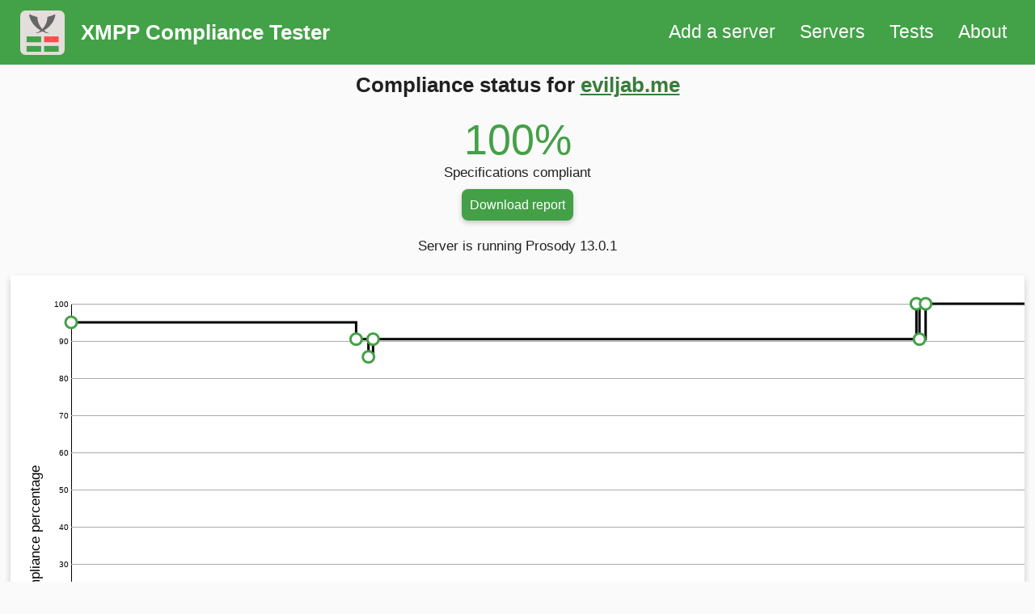

--- FILE ---
content_type: text/html;charset=utf-8
request_url: https://compliance.conversations.im/server/eviljab.me/
body_size: 7252
content:

<!DOCTYPE html>
<html>
<head>
    <meta property="og:title" content="eviljab.me's compliance result | XMPP Compliance Tester">
    <title>eviljab.me's compliance result | XMPP Compliance Tester</title>
    <meta name="viewport" content="width=device-width, initial-scale=1.0">
    <meta name="twitter:creator" content="@iNPUTmice">
    <meta property="og:description" content="Check list of features supported by eviljab.me, it's historic results and subscribe to alerts about eviljab.me's results">
    <meta property="og:locale" content="en_US">
    <meta charset="UTF-8">
    <style>
        #nav_bar, #brand, #nav_list_menu {
            height: 80px;
        }

        #brand {
            height: 70px;
        }

        #brand_img {
            height: 55px;
        }

        #content {
            margin-top: 90px;
        }
    </style>
    <link rel="stylesheet" href="/css/page.css">
    <link rel="stylesheet" href="/css/server.css">
    <link rel="stylesheet" href="/css/graph.css">
    <link rel="stylesheet" href="/css/stat.css">

    <script src="/js/jquery.min.js"></script>
    <script src="/js/menu.js"></script>
    <script src="/js/graph.js" type="text/javascript"></script>
    <script src="/js/subscribe.js" type="text/javascript"></script>
    <script src="/js/d3.min.js" type="text/javascript"></script>
    <script src="/js/server.js" type="text/javascript"></script>

    <link rel="apple-touch-icon" sizes="180x180" href="/icons/apple-touch-icon.png">
    <link rel="icon" type="image/png" sizes="32x32" href="/icons/favicon-32x32.png">
    <link rel="icon" type="image/png" sizes="16x16" href="/icons/favicon-16x16.png">
    <link rel="manifest" href="/icons/site.webmanifest">
    <link rel="mask-icon" href="/icons/safari-pinned-tab.svg" color="#5bbad5">
    <link rel="shortcut icon" href="/icons/favicon.ico">
    <meta name="msapplication-TileColor" content="#00aba9">
    <meta name="msapplication-config" content="/icons/browserconfig.xml">
    <meta name="theme-color" content="#ffffff">
</head>

<body>
<nav id="nav_bar">
    <a href="/">
    <div id="brand">
        <img id="brand_img" src="/img/logo.svg">
        <h1 id="brand_name">XMPP Compliance Tester</h1>
    </div>
    </a>
    <div id="hamburger" onclick="menu_toggle()">
        <span></span>
        <span></span>
        <span></span>
    </div>
    <div id="nav_list_menu" onclick="menu_toggle()">
        <a href="/add">
            Add a server
        </a>
        <a href="/">
            Servers
        </a>
        <a href="/tests/">
            Tests
        </a>
        <a href="/about/">
            About
        </a>
    </div>
</nav>
<div id="content">

    <script>
        var data = JSON.parse('[{"iteration":737,"timestamp":"2021-08-06T08:11:52Z","passed":19,"total":20,"change":{"pass":["roster_versioning","stun","turn","vcard_muc","xep0045","xep0065","xep0115","xep0160","xep0163","xep0191","xep0198","xep0280","xep0313","xep0313muc","xep0352","xep0357","xep0363","xep0384","xep0398"],"fail":["xep0368"]}},{"iteration":773,"timestamp":"2022-02-07T13:00:17Z","passed":19,"total":21,"change":{"pass":[],"fail":["xep0402"]}},{"iteration":781,"timestamp":"2022-02-15T13:00:17Z","passed":18,"total":21,"change":{"pass":[],"fail":["vcard_muc"]}},{"iteration":784,"timestamp":"2022-02-18T13:00:17Z","passed":19,"total":21,"change":{"pass":["vcard_muc"],"fail":[]}},{"iteration":799,"timestamp":"2023-02-06T15:20:53Z","passed":21,"total":21,"change":{"pass":["xep0368","xep0402"],"fail":[]}},{"iteration":801,"timestamp":"2023-02-08T15:20:53Z","passed":19,"total":21,"change":{"pass":[],"fail":["vcard_muc","xep0313muc"]}},{"iteration":805,"timestamp":"2023-02-12T15:20:53Z","passed":21,"total":21,"change":{"pass":["vcard_muc","xep0313muc"],"fail":[]}},{"iteration":813,"timestamp":"2023-06-22T10:14:47Z","passed":19,"total":21,"change":{"pass":[],"fail":["vcard_muc","xep0313muc"]}},{"iteration":828,"timestamp":"2023-09-20T14:33:19Z","passed":21,"total":21,"change":{"pass":["vcard_muc","xep0313muc"],"fail":[]}},{"iteration":830,"timestamp":"2023-09-22T14:33:19Z","passed":20,"total":21,"change":{"pass":[],"fail":["vcard_muc"]}},{"iteration":842,"timestamp":"2023-10-04T14:33:19Z","passed":21,"total":21,"change":{"pass":["vcard_muc"],"fail":[]}},{"iteration":883,"timestamp":"2024-05-31T14:32:40Z","passed":14,"total":21,"change":{"pass":[],"fail":["vcard_muc","xep0045","xep0065","xep0163","xep0313muc","xep0363","xep0402"]}},{"iteration":884,"timestamp":"2024-06-01T14:32:40Z","passed":20,"total":21,"change":{"pass":["xep0045","xep0065","xep0163","xep0313muc","xep0363","xep0402"],"fail":[]}},{"iteration":885,"timestamp":"2024-07-30T00:53:02Z","passed":21,"total":21,"change":{"pass":["vcard_muc"],"fail":[]}},{"iteration":896,"timestamp":"2024-12-11T12:10:40Z","passed":23,"total":23,"change":{"pass":["xep0421","xep0490"],"fail":[]}},{"iteration":910,"timestamp":"2025-02-04T10:09:07Z","passed":22,"total":23,"change":{"pass":[],"fail":["xep0421"]}},{"iteration":926,"timestamp":"2025-07-02T16:45:25Z","passed":23,"total":23,"change":{"pass":["xep0421"],"fail":[]}},{"iteration":940,"timestamp":"2025-07-16T16:46:29Z","passed":23,"total":23,"change":{"pass":[],"fail":[]}}]');
        var domain = "eviljab.me";
        var timestamp = "2025-09-19T23:09:21Z";
    </script>

    <h2> Compliance status for <a href="http://eviljab.me">eviljab.me</a></h2>

    <div id="stats">
            <div class="server_stat">
                <div class="stat_result">
                    100%
                </div>
                <div class="stat_info">
                    Specifications compliant
                </div>
            </div>
    </div>

   <button id="download_report" onclick="print_report('Prosody','13.0.1')">Download report
   </button>
    <br><br>

        Server is running Prosody 13.0.1

    <br><br>


    <noscript>Enable Javascript to see graphs</noscript>
    <div class="card" id="chart_container" height="520px">
        <svg id="svg_container" shape-rendering="optimizeQuality" preserveAspectRatio="xMinYMin">
        </svg>
    </div>

    <div class="card" id="tooltip"></div>

<h3>Results</h3>
<div class="results_container">
        <div class="result chip clickable passed" onclick="location.href='/test/roster_versioning'">
            RFC 6121: Roster Versioning
            <div class="result_image">
                <img src="/img/passed.svg">
            </div>
        </div>
        <div class="result chip clickable passed" onclick="location.href='/test/stun'">
            XEP-0215: External Service Discovery (STUN)
            <div class="result_image">
                <img src="/img/passed.svg">
            </div>
        </div>
        <div class="result chip clickable passed" onclick="location.href='/test/turn'">
            XEP-0215: External Service Discovery (TURN)
            <div class="result_image">
                <img src="/img/passed.svg">
            </div>
        </div>
        <div class="result chip clickable passed" onclick="location.href='/test/vcard_muc'">
            XEP-0153: vCard-Based Avatar (MUC)
            <div class="result_image">
                <img src="/img/passed.svg">
            </div>
        </div>
        <div class="result chip clickable passed" onclick="location.href='/test/xep0045'">
            XEP-0045: Multi-User Chat
            <div class="result_image">
                <img src="/img/passed.svg">
            </div>
        </div>
        <div class="result chip clickable passed" onclick="location.href='/test/xep0065'">
            XEP-0065: SOCKS5 Bytestreams (Proxy)
            <div class="result_image">
                <img src="/img/passed.svg">
            </div>
        </div>
        <div class="result chip clickable passed" onclick="location.href='/test/xep0115'">
            XEP-0115: Entity Capabilities
            <div class="result_image">
                <img src="/img/passed.svg">
            </div>
        </div>
        <div class="result chip clickable passed" onclick="location.href='/test/xep0160'">
            XEP-0160: Best Practices for Handling Offline Messages
            <div class="result_image">
                <img src="/img/passed.svg">
            </div>
        </div>
        <div class="result chip clickable passed" onclick="location.href='/test/xep0163'">
            XEP-0163: Personal Eventing Protocol
            <div class="result_image">
                <img src="/img/passed.svg">
            </div>
        </div>
        <div class="result chip clickable passed" onclick="location.href='/test/xep0191'">
            XEP-0191: Blocking Command
            <div class="result_image">
                <img src="/img/passed.svg">
            </div>
        </div>
        <div class="result chip clickable passed" onclick="location.href='/test/xep0198'">
            XEP-0198: Stream Management
            <div class="result_image">
                <img src="/img/passed.svg">
            </div>
        </div>
        <div class="result chip clickable passed" onclick="location.href='/test/xep0280'">
            XEP-0280: Message Carbons
            <div class="result_image">
                <img src="/img/passed.svg">
            </div>
        </div>
        <div class="result chip clickable passed" onclick="location.href='/test/xep0313'">
            XEP-0313: Message Archive Management
            <div class="result_image">
                <img src="/img/passed.svg">
            </div>
        </div>
        <div class="result chip clickable passed" onclick="location.href='/test/xep0313muc'">
            XEP-0313: Message Archive Management (Multi-User Chat)
            <div class="result_image">
                <img src="/img/passed.svg">
            </div>
        </div>
        <div class="result chip clickable passed" onclick="location.href='/test/xep0352'">
            XEP-0352: Client State Indication
            <div class="result_image">
                <img src="/img/passed.svg">
            </div>
        </div>
        <div class="result chip clickable passed" onclick="location.href='/test/xep0357'">
            XEP-0357: Push Notifications
            <div class="result_image">
                <img src="/img/passed.svg">
            </div>
        </div>
        <div class="result chip clickable passed" onclick="location.href='/test/xep0363'">
            XEP-0363: HTTP File Upload
            <div class="result_image">
                <img src="/img/passed.svg">
            </div>
        </div>
        <div class="result chip clickable passed" onclick="location.href='/test/xep0368'">
            XEP-0368: SRV records for XMPP over TLS
            <div class="result_image">
                <img src="/img/passed.svg">
            </div>
        </div>
        <div class="result chip clickable passed" onclick="location.href='/test/xep0384'">
            XEP-0384: OMEMO Encryption
            <div class="result_image">
                <img src="/img/passed.svg">
            </div>
        </div>
        <div class="result chip clickable passed" onclick="location.href='/test/xep0398'">
            XEP-0398: User Avatar to vCard-Based Avatars Conversion
            <div class="result_image">
                <img src="/img/passed.svg">
            </div>
        </div>
        <div class="result chip clickable passed" onclick="location.href='/test/xep0402'">
            XEP-0402: PEP Native Bookmarks
            <div class="result_image">
                <img src="/img/passed.svg">
            </div>
        </div>
        <div class="result chip clickable passed" onclick="location.href='/test/xep0421'">
            XEP-0421: Anonymous unique occupant identifiers for MUCs
            <div class="result_image">
                <img src="/img/passed.svg">
            </div>
        </div>
        <div class="result chip clickable passed" onclick="location.href='/test/xep0490'">
            XEP-0490: Message Displayed Synchronization
            <div class="result_image">
                <img src="/img/passed.svg">
            </div>
        </div>
</div>
<h3>Results for informational tests</h3>
<div class="results_container">
        <div class="result chip clickable failed" onclick="showHelp('abuse-contact')">
            XEP-0157: Contact Addresses for XMPP Services (Abuse)
            <div class="result_image">
                <img src="/img/failed.svg">
            </div>
        </div>
        <div class="result chip clickable passed" onclick="location.href='/test/xep0077'">
            XEP-0077: In-Band Registration
            <div class="result_image">
                <img src="/img/passed.svg">
            </div>
        </div>
        <div class="result chip clickable failed" onclick="showHelp('xep0156')">
            XEP-0156: Discovering Alternative XMPP Connection Methods (HTTP)
            <div class="result_image">
                <img src="/img/failed.svg">
            </div>
        </div>
        <div class="result chip clickable passed" onclick="location.href='/test/xep0280_rules'">
            XEP-0280: Message Carbons - Recommended Rules
            <div class="result_image">
                <img src="/img/passed.svg">
            </div>
        </div>
        <div class="result chip clickable passed" onclick="location.href='/test/xep0313extended'">
            XEP-0313: Message Archive Management (extended usage)
            <div class="result_image">
                <img src="/img/passed.svg">
            </div>
        </div>
        <div class="result chip clickable failed" onclick="showHelp('xep0363_cors')">
            XEP-0363: HTTP File Upload (CORS Headers)
            <div class="result_image">
                <img src="/img/failed.svg">
            </div>
        </div>
</div>

    <div id="server_run">
        Tests last ran 119 days ago<br>
        <button onclick="location.href='/live/eviljab.me'">Rerun tests</button>
    </div>

    <p>
        NOTE: If you are the server admin/maintainer, click on the failing tests to get some help for passing those
        tests
    </p>

    <div id="additional_server">

        <div class="card" id="subscribe_server">
            <h3>Subscribe to periodic reports for this server</h3>
            <form id="form_subscribe" action="#subscribe" method="post">
                <div>
                    <label for="email" class="input_label_subscribe">E-Mail</label>
                    <input id="email" name="email" class="input_subscribe" type="text"/>
                </div>
                <div id="loading_subscribe">
                    <div class="loader"></div>
                    <div>Subscribing to results for eviljab.me</div>
                </div>
                <div id="input_msg"></div>
                <div>
                    <input type="submit" class="button" id="subscribe_button" value="Subscribe"/>
                </div>
            </form>
        </div>

        <div class="card" id="embed_server">
            <h3>Add badge to your website</h3>
            <a href='https://compliance.conversations.im/server/eviljab.me'><img src='https://compliance.conversations.im/badge/eviljab.me'></a>
            <br><br>
            <div class="code">
                &lt;a href=&#39;https://compliance.conversations.im/server/eviljab.me&#39;&gt;&lt;img src=&#39;https://compliance.conversations.im/badge/eviljab.me&#39;&gt;&lt;/a&gt;
            </div>
        </div>
    </div>

    <div id="help_container">
            <div class="card help" id="xep0156">
                <a class="close" href="#xep0156">&times;</a>
                <h3>For <a href="/test/xep0156">XEP-0156: Discovering Alternative XMPP Connection Methods (HTTP)</a>* :</h3>
                <p>This test is about letting web clients hosted on different domains connect to your server. If you don’t want this just <strong>ignore this test</strong>.</p>
<p>There are two parts to this. The web client needs to discover possible endpoints (Websocket or BOSH) and that discovery file needs to have proper CORS headers set for the browser to be allowed to request the file.</p>
<p>And finally the endpoints themselves need to be properly setup (and in the case of BOSH have CORS headers).</p>
<p>Both <code>mod_bosh</code> and <code>mod_websocket</code> have config parameters called <code>cross_domain_bosh</code> and <code>cross_domain_websocket</code> respectively that need to be set to <code>true</code>.</p>
<p>Only one of <code>host-meta</code> and <code>host-meta.json</code> is required to pass this test. However it is recommended to create both.</p>
<p>To pass this test the host-meta files should additionally have <a href="https://xmpp.org/extensions/xep-0156.html#impl"><code>Access-Control-Allow-Origin: *</code></a> response header so that the file contents can be read by web clients.</p>
<p>Nginx: Example code to add to server block:</p>
<pre><code>location /.well-known/host-meta {
    default_type 'application/xrd+xml';
    add_header Access-Control-Allow-Origin '*' always;
}

location /.well-known/host-meta.json {
    default_type 'application/jrd+json';
    add_header Access-Control-Allow-Origin '*' always;
}
</code></pre>
<p>Apache: Example code to add to <code>conf/httpd.conf</code> file:</p>
<pre><code>&lt;Location ~ &quot;/\.well-known/host-meta(\.json)?&quot;&gt;
    Header set Access-Control-Allow-Origin &quot;*&quot;
&lt;/Location&gt;
</code></pre>
<p>If you're using the built-in Prosody web server, you can instead load the community module <a href="https://modules.prosody.im/mod_http_altconnect.html">mod_http_altconnect</a>, which creates the needed files automatically.</p>

                <p class="footnote">
                    Note: These instructions are valid only for this particular server,
                    because of the software running on it.
                </p>
            </div>
            <div class="card help" id="xep0398">
                <a class="close" href="#xep0398">&times;</a>
                <h3>For <a href="/test/xep0398">XEP-0398: User Avatar to vCard-Based Avatars Conversion</a>* :</h3>
                <ul>
<li>Upgrade to Prosody 0.11</li>
<li>Enable the module <a href="https://prosody.im/doc/modules/mod_vcard_legacy">mod_vcard_legacy</a></li>
</ul>

                <p class="footnote">
                    Note: These instructions are valid only for this particular server,
                    because of the software running on it.
                </p>
            </div>
            <div class="card help" id="xep0198">
                <a class="close" href="#xep0198">&times;</a>
                <h3>For <a href="/test/xep0198">XEP-0198: Stream Management</a>* :</h3>
                <ul>
<li>Make sure your server is v0.8+</li>
<li>Enable the community module <a href="https://modules.prosody.im/mod_smacks">mod_smacks</a></li>
</ul>
<p>Note: This module does not come with default prosody installation.
However, it can be set up by adding a community module.
To learn about how to install a community module, go to <a href="https://prosody.im/doc/installing_modules">installing modules documentation</a></p>

                <p class="footnote">
                    Note: These instructions are valid only for this particular server,
                    because of the software running on it.
                </p>
            </div>
            <div class="card help" id="xep0352">
                <a class="close" href="#xep0352">&times;</a>
                <h3>For <a href="/test/xep0352">XEP-0352: Client State Indication</a>* :</h3>
                <ul>
<li>Make sure your server has v0.11+</li>
<li>Enable the core module <a href="https://modules.prosody.im/mod_csi_simple">mod_csi_simple</a>
(other <a href="https://prosody.im/doc/modules/mod_csi">CSI modules</a> are also available).</li>
</ul>

                <p class="footnote">
                    Note: These instructions are valid only for this particular server,
                    because of the software running on it.
                </p>
            </div>
            <div class="card help" id="xep0077">
                <a class="close" href="#xep0077">&times;</a>
                <h3>For <a href="/test/xep0077">XEP-0077: In-Band Registration</a>* :</h3>
                <ul>
<li>Add core module <a href="https://prosody.im/doc/modules/mod_register">mod_register</a></li>
<li>Set allow_registration=true in configuration file to allow users to create accounts on your server</li>
<li>Before opening public registration, review our <a href="https://prosody.im/doc/public_servers">advice for running public servers</a></li>
</ul>

                <p class="footnote">
                    Note: These instructions are valid only for this particular server,
                    because of the software running on it.
                </p>
            </div>
            <div class="card help" id="turn">
                <a class="close" href="#turn">&times;</a>
                <h3>For <a href="/test/turn">XEP-0215: External Service Discovery (TURN)</a>* :</h3>
                <p>There is no all-in-one Prosody module for this but you should be able to setup a TURN server and announce it via external service discovery.</p>
<p>One possible TURN server is <a href="https://github.com/coturn/coturn">coturn</a>. Once coturn is properly setup with a shared secret you can use <a href="https://modules.prosody.im/mod_turncredentials.html">mod_turncredentials</a> to give XMPP users access to that TURN server.</p>
<p>For more details see <a href="https://prosody.im/doc/coturn">Using Prosody with coturn</a>.</p>

                <p class="footnote">
                    Note: These instructions are valid only for this particular server,
                    because of the software running on it.
                </p>
            </div>
            <div class="card help" id="stun">
                <a class="close" href="#stun">&times;</a>
                <h3>For <a href="/test/stun">XEP-0215: External Service Discovery (STUN)</a>* :</h3>
                <p>There is no all-in-one Prosody module for this but you should be able to setup a STUN server and announce it via external service discovery.</p>
<p>One possible STUN server is <a href="https://github.com/coturn/coturn">coturn</a>. Once coturn is properly setup with a shared secret you can use <a href="https://modules.prosody.im/mod_turncredentials.html">mod_turncredentials</a> to give XMPP users access to that STUN server.</p>
<p>For more details see <a href="https://prosody.im/doc/coturn">Using Prosody with coturn</a>.</p>

                <p class="footnote">
                    Note: These instructions are valid only for this particular server,
                    because of the software running on it.
                </p>
            </div>
            <div class="card help" id="xep0357">
                <a class="close" href="#xep0357">&times;</a>
                <h3>For <a href="/test/xep0357">XEP-0357: Push Notifications</a>* :</h3>
                <ul>
<li>Make sure your server has v0.9+</li>
<li>Add the community module <a href="https://modules.prosody.im/mod_cloud_notify">mod_cloud_notify</a>.</li>
</ul>
<p>Note: This module does not come with default prosody installation.
However, it can be set up by adding a community module.
To learn about how to install a community module, go to <a href="https://prosody.im/doc/installing_modules">installing modules documentation</a></p>

                <p class="footnote">
                    Note: These instructions are valid only for this particular server,
                    because of the software running on it.
                </p>
            </div>
            <div class="card help" id="xep0313">
                <a class="close" href="#xep0313">&times;</a>
                <h3>For <a href="/test/xep0313">XEP-0313: Message Archive Management</a>* :</h3>
                <ul>
<li>Make sure your server is v0.10+</li>
<li>Enable the core module <a href="https://modules.prosody.im/mod_mam">mod_mam</a></li>
</ul>

                <p class="footnote">
                    Note: These instructions are valid only for this particular server,
                    because of the software running on it.
                </p>
            </div>
            <div class="card help" id="xep0115">
                <a class="close" href="#xep0115">&times;</a>
                <h3>For <a href="/test/xep0115">XEP-0115: Entity Capabilities</a>* :</h3>
                <ul>
<li>Enable the core module <a href="https://prosody.im/doc/modules/mod_disco">mod_disco</a></li>
</ul>

                <p class="footnote">
                    Note: These instructions are valid only for this particular server,
                    because of the software running on it.
                </p>
            </div>
            <div class="card help" id="vcard_muc">
                <a class="close" href="#vcard_muc">&times;</a>
                <h3>For <a href="/test/vcard_muc">XEP-0153: vCard-Based Avatar (MUC)</a>* :</h3>
                <ul>
<li>Install <a href="https://modules.prosody.im/mod_vcard_muc.html">mod_vcard_muc</a> from the community modules.</li>
<li>To learn about how to install a community module, go to <a href="https://prosody.im/doc/installing_modules">installing modules documentation</a></li>
</ul>
<p><strong>Troubleshooting</strong></p>
<p>This test may fail if the tester does not have permission to create rooms on
your server. Check your policy with the <a href="https://prosody.im/doc/modules/mod_muc#room-creation-restrictions">restrict_room_creation</a>
setting.</p>

                <p class="footnote">
                    Note: These instructions are valid only for this particular server,
                    because of the software running on it.
                </p>
            </div>
            <div class="card help" id="roster_versioning">
                <a class="close" href="#roster_versioning">&times;</a>
                <h3>For <a href="/test/roster_versioning">RFC 6121: Roster Versioning</a>* :</h3>
                <ul>
<li>Make sure your server is v0.4+</li>
<li>Enable the core module <a href="https://prosody.im/doc/modules/mod_roster">mod_roster</a></li>
</ul>

                <p class="footnote">
                    Note: These instructions are valid only for this particular server,
                    because of the software running on it.
                </p>
            </div>
            <div class="card help" id="xep0160">
                <a class="close" href="#xep0160">&times;</a>
                <h3>For <a href="/test/xep0160">XEP-0160: Best Practices for Handling Offline Messages</a>* :</h3>
                <ul>
<li>Add core module <a href="https://prosody.im/doc/modules/mod_offline">mod_offline</a></li>
</ul>

                <p class="footnote">
                    Note: These instructions are valid only for this particular server,
                    because of the software running on it.
                </p>
            </div>
            <div class="card help" id="xep0363_cors">
                <a class="close" href="#xep0363_cors">&times;</a>
                <h3>For <a href="/test/xep0363_cors">XEP-0363: HTTP File Upload (CORS Headers)</a>* :</h3>
                <p>If you are using mod_http_upload just make sure you are using the latest version. If you are using http_upload_external you should make sure that the script adds appropriate CORS headers.</p>

                <p class="footnote">
                    Note: These instructions are valid only for this particular server,
                    because of the software running on it.
                </p>
            </div>
            <div class="card help" id="xep0280">
                <a class="close" href="#xep0280">&times;</a>
                <h3>For <a href="/test/xep0280">XEP-0280: Message Carbons</a>* :</h3>
                <ul>
<li>Make sure your server is v0.10+ and enable the core module <a href="https://modules.prosody.im/mod_carbons">mod_carbons</a></li>
<li>Older versions of Prosody (v0.8+) may use the community <a href="https://modules.prosody.im/mod_carbons.html">mod_carbons</a></li>
</ul>

                <p class="footnote">
                    Note: These instructions are valid only for this particular server,
                    because of the software running on it.
                </p>
            </div>
            <div class="card help" id="xep0313muc">
                <a class="close" href="#xep0313muc">&times;</a>
                <h3>For <a href="/test/xep0313muc">XEP-0313: Message Archive Management (Multi-User Chat)</a>* :</h3>
                <ul>
<li>Prosody 0.11
<ul>
<li>Enable <a href="https://prosody.im/doc/modules/mod_muc_mam">mod_muc_mam</a></li>
<li>As shown in the documentation, add a modules_enabled with this module just after
the MUC <code>Component</code> line in your configuration</li>
</ul>
</li>
<li>Prosody 0.10
<ul>
<li>Add the community module <a href="https://modules.prosody.im/mod_mam_muc">mod_mam_muc</a>.</li>
<li>As shown in the documentation, add a modules_enabled with this module just after
the MUC <code>Component</code> line in your configuration</li>
<li>To learn about how to install a community module, go to <a href="https://prosody.im/doc/installing_modules">installing modules documentation</a></li>
</ul>
</li>
</ul>
<p><strong>Troubleshooting</strong></p>
<p>This test may fail if the tester does not have permission to create rooms on
your server. Check your policy with the <a href="https://prosody.im/doc/modules/mod_muc#room-creation-restrictions">restrict_room_creation</a>
setting.</p>

                <p class="footnote">
                    Note: These instructions are valid only for this particular server,
                    because of the software running on it.
                </p>
            </div>
            <div class="card help" id="xep0045">
                <a class="close" href="#xep0045">&times;</a>
                <h3>For <a href="/test/xep0045">XEP-0045: Multi-User Chat</a>* :</h3>
                <ul>
<li>Make sure your server is v0.3+</li>
<li>Follow the instructions at <a href="https://prosody.im/doc/chatrooms">chat room documentation</a></li>
<li>If your chat rooms are not located directly as a subdomain of the server's primary
domain, you should add a <a href="https://prosody.im/doc/modules/mod_disco">disco_items option</a>
to your virtual host that contains the domain of your MUC component.</li>
</ul>

                <p class="footnote">
                    Note: These instructions are valid only for this particular server,
                    because of the software running on it.
                </p>
            </div>
            <div class="card help" id="xep0384">
                <a class="close" href="#xep0384">&times;</a>
                <h3>For <a href="/test/xep0384">XEP-0384: OMEMO Encryption</a>* :</h3>
                <ul>
<li>Prosody 0.11
<ul>
<li>Support is included in <code>mod_pep</code></li>
</ul>
</li>
<li>Prosody 0.10
<ul>
<li>Add the community module <a href="https://modules.prosody.im/mod_omemo_all_access">mod_omemo_all_access</a>.</li>
<li>To learn about how to install a community module, go to <a href="https://prosody.im/doc/installing_modules">installing modules documentation</a></li>
</ul>
</li>
</ul>

                <p class="footnote">
                    Note: These instructions are valid only for this particular server,
                    because of the software running on it.
                </p>
            </div>
            <div class="card help" id="xep0065">
                <a class="close" href="#xep0065">&times;</a>
                <h3>For <a href="/test/xep0065">XEP-0065: SOCKS5 Bytestreams (Proxy)</a>* :</h3>
                <ul>
<li>Make sure your server is v0.7+</li>
<li>Enable the core module <a href="https://prosody.im/doc/modules/mod_proxy65">mod_proxy65</a></li>
<li>If your proxy is not located directly as a subdomain of the server's primary
domain, you should add a <a href="https://prosody.im/doc/modules/mod_disco">disco_items option</a>.</li>
</ul>

                <p class="footnote">
                    Note: These instructions are valid only for this particular server,
                    because of the software running on it.
                </p>
            </div>
            <div class="card help" id="xep0363">
                <a class="close" href="#xep0363">&times;</a>
                <h3>For <a href="/test/xep0363">XEP-0363: HTTP File Upload</a>* :</h3>
                <ul>
<li>Make sure your server has v0.9+</li>
<li>Add the community module <a href="https://modules.prosody.im/mod_http_upload">mod_http_upload</a> or <a href="https://modules.prosody.im/mod_http_upload_external.html">mod_http_upload_external</a></li>
<li>Follow the instructions from the module documentation to set up HTTP upload server</li>
<li>If your upload component is not located directly as a subdomain of the server's primary
domain, you should add a <a href="https://prosody.im/doc/modules/mod_disco">disco_items option</a>
to your virtual host that contains the domain of your upload component.</li>
</ul>
<p>Note: This module does not come with default prosody installation.
However, it can be set up by adding a community module.
To learn about how to install a community module, go to <a href="https://prosody.im/doc/installing_modules">installing modules documentation</a></p>

                <p class="footnote">
                    Note: These instructions are valid only for this particular server,
                    because of the software running on it.
                </p>
            </div>
            <div class="card help" id="xep0163">
                <a class="close" href="#xep0163">&times;</a>
                <h3>For <a href="/test/xep0163">XEP-0163: Personal Eventing Protocol</a>* :</h3>
                <ul>
<li>Make sure your server is v0.5+</li>
<li>Enable the core module <a href="https://prosody.im/doc/modules/mod_pep">mod_pep</a>	
.</li>
</ul>

                <p class="footnote">
                    Note: These instructions are valid only for this particular server,
                    because of the software running on it.
                </p>
            </div>
            <div class="card help" id="xep0368">
                <a class="close" href="#xep0368">&times;</a>
                <h3>For <a href="/test/xep0368">XEP-0368: SRV records for XMPP over TLS</a>* :</h3>
                <ul>
<li>Set legacy_ssl_ports = { 5223 } (or choose another port) in your config file, above any VirtualHost or Component definitions</li>
<li>Add <code>_xmpps-client._tcp</code> SRV records to your DNS for this port, see <a href="https://prosody.im/doc/dns">Prosody DNS documentation</a></li>
</ul>

                <p class="footnote">
                    Note: These instructions are valid only for this particular server,
                    because of the software running on it.
                </p>
            </div>
            <div class="card help" id="abuse-contact">
                <a class="close" href="#abuse-contact">&times;</a>
                <h3>For <a href="/test/abuse-contact">XEP-0157: Contact Addresses for XMPP Services (Abuse)</a>* :</h3>
                <ul>
<li>Make sure your server is using prosody version v0.10+</li>
<li>Follow the instructions for <a href="https://prosody.im/doc/modules/mod_server_contact_info">mod_server_contact_info</a> to add a <code>contact_info = { ... }</code> block to your prosody configuration.</li>
</ul>
<p>Note: This module was migrated from a community module to a core module in 0.10</p>

                <p class="footnote">
                    Note: These instructions are valid only for this particular server,
                    because of the software running on it.
                </p>
            </div>
            <div class="card help" id="xep0402">
                <a class="close" href="#xep0402">&times;</a>
                <h3>For <a href="/test/xep0402">XEP-0402: PEP Native Bookmarks</a>* :</h3>
                <ul>
<li>Add the community module <a href="https://modules.prosody.im/mod_bookmarks2">mod_bookmarks2</a></li>
<li>To learn about how to install a community module, go to <a href="https://prosody.im/doc/installing_modules">installing modules documentation</a></li>
</ul>

                <p class="footnote">
                    Note: These instructions are valid only for this particular server,
                    because of the software running on it.
                </p>
            </div>
            <div class="card help" id="xep0191">
                <a class="close" href="#xep0191">&times;</a>
                <h3>For <a href="/test/xep0191">XEP-0191: Blocking Command</a>* :</h3>
                <ul>
<li>Make sure your server is v0.10+ and enable the core module <a href="https://prosody.im/doc/modules/mod_blocklist">mod_blocklist</a></li>
<li>If you have an older version of Prosody (v0.7+), enable the community module <a href="https://modules.prosody.im/mod_blocking.html">mod_blocking</a></li>
</ul>

                <p class="footnote">
                    Note: These instructions are valid only for this particular server,
                    because of the software running on it.
                </p>
            </div>
    </div>

</div>
<footer>
    <small>
        Copyright &copy; 2018 <a href="https://gultsch.de/">Daniel Gultsch</a>, <a href="https://rishiraj.me">Rishi
        Raj</a>.
        
    </small>
</footer>
</body>
</html>


--- FILE ---
content_type: text/css
request_url: https://compliance.conversations.im/css/page.css
body_size: 1823
content:
.sub_heading {
    font-weight: bold;
    color: #43a047;
}

body, #content {
    color: rgba(0, 0, 0, 0.87);
    font-family: -apple-system, BlinkMacSystemFont, "Segoe UI", Roboto, "Helvetica Neue", Arial, sans-serif;
    font-size: 13pt;
    background-color: #fafafa;
    text-align: center;
}

.error_message, noscript {
    color: #f44;
    margin: auto;
    padding: 10px;
}

.footnote:before {
    content: '*';
}

.footnote {
    font-size: 12px;
    color: #666;
}

input {
    font-size: 0.9em;
    background: none;
    color: black;
    text-decoration: none;
    outline: none !important;
    border: none;
    border-bottom: solid 2px #43a047;
}

a {
    color: #387d3c;
}

li {
    text-align: left;
}

.button, button {
    font-size: 0.95em;
    background: #43a047;
    color: white;
    box-shadow: 0 3px 6px 0 rgba(0, 0, 0, 0.2);
    text-decoration: none;
    outline: none !important;
    border: none;
    cursor: pointer;
    text-align: center;
    border-radius: 8px;
    margin-top: 10px;
    padding: 10px;
}

.button:disabled, button:disabled {
    cursor: not-allowed;
}

.button:hover, button:hover {
    background: white;
    color: #43a047;
    box-shadow: 0 3px 6px 0 rgba(0, 0, 0, 0.2);
    -webkit-transition: all 0.3s;
    -transition: all 0.3s;
    -ms-transition: all 0.3s;
    -o-transition: all 0.3s;
    transition: all 0.3s;
}

.card {
    padding: 20px;
    margin: 15px 10px;
    background: white;
    box-shadow: 0 4px 8px 0 rgba(0, 0, 0, 0.2);
}

.chip {
    display: inline-flex;
    padding: 10px;
    background: white;
    border-radius: 10px;
    box-shadow: 0 2px 4px 0 rgba(0, 0, 0, 0.2);
    margin: 10px;
}

.chip.result {
    box-sizing: border-box;
    width: 21%;
    margin: 5px 1%;
    vertical-align: middle;
}

.result_image {
    margin-left: auto;
    margin-right: 0px;
}
.result > img {
    display: block;
    width: 36px;
    height: 36px;
}

.results_container {
    margin-left: 3%;
    width: 95%;
    text-align: left;
    padding: 20px auto;
}


.chip.clickable {
    cursor: pointer;
}

.chip.clickable:hover {
    box-shadow: 0 4px 8px 0 rgba(0, 0, 0, 0.4);
}


pre code {
    display: block;
}

code {
    white-space: pre;
    overflow: scroll;
}
code, .code {
    word-break: break-all;
    word-wrap: break-word;
    padding: 10px;
    font-size: 0.8em;
    text-align: left;
    font-family: monospace;
}

.code {
    background-color: #f5f5f5;
    border: 1px solid #ccc;
    border-radius: 5px;
}

footer {
    margin-top: 30px;
    clear: both;
    display: block;
    width: 100%;
    text-align: center;
}

/*
    Begin navbar CSS
*/
#nav_bar a {
    text-decoration: none;
}

#nav_bar {
    position: fixed;
    top: 0px;
    right: 0px;
    left: 0px;
    background: #43a147;
    z-index: 200;
}

#nav_bar * {
    color: white;
}

#brand * {
    align-self: center;
}

#brand_img {
    margin-right: 20px;
}

.card.error {
    margin-right: auto;
    margin-left: auto;
    max-width: 600px;
}

#brand {
    font-family: -apple-system, BlinkMacSystemFont, "Segoe UI", Roboto, "Helvetica Neue", Arial, sans-serif;
    display: flex;
    flex-direction: row;
    align-items: flex-end;
    justify-content: space-between;
    float: left;
    padding: 5px 10px;
    margin-left: 15px;
}

#brand:hover {
    background: #56cc5a;
    -webkit-transition: all 0.3s;
    -transition: all 0.3s;
    -ms-transition: all 0.3s;
    -o-transition: all 0.3s;
    transition: all 0.3s;
}

#nav_list_menu {
    float: right;
    display: -webkit-box;
    display: -ms-flexbox;
    display: -webkit-inline-box;
    display: -ms-inline-flexbox;
    display: inline-flex;
}

#nav_list_menu a {
    height: 80px;
    line-height: 80px;
    padding: 0px 15px;
    margin: 0;
    /*align-self: center;*/
    text-align: center;
    /*vertical-align: middle;*/
    font-size: 1.3em;
    -webkit-transition: all 300ms ease-in-out;
    transition: all 300ms ease-in-out;
}

#nav_list_menu a:hover {
    background: #56cc5a;
    -webkit-transition: all 300ms ease-in-out;
    transition: all 300ms ease-in-out;
}

#hamburger {
    float: right;
    display: -webkit-box;
    display: -ms-flexbox;
    display: flex;
    -webkit-box-orient: vertical;
    -webkit-box-direction: normal;
    -ms-flex-direction: column;
    flex-direction: column;
    padding: 5px;
    margin-right: 10px
}

#hamburger span {
    -webkit-transition: -webkit-transform 500ms;
    transition: -webkit-transform 500ms;
    transition: transform 500ms;
    transition: transform 500ms, -webkit-transform 500ms;
}

#hamburger.clicked span:nth-child(3) {
    -webkit-transform: translate(-10px, 0px) rotate(45deg) translate(0px, -28px);
    transform: translate(-10px, 0px) rotate(45deg) translate(0px, -28px);
}

#hamburger span:nth-child(2) {
    -webkit-transition: opacity 400ms;
    transition: opacity 400ms;
}

#hamburger.clicked span:nth-child(2) {
    opacity: 0;
}

#hamburger.clicked span:nth-child(1) {
    -webkit-transform: translate(-10px, 0px) rotate(-45deg) translate(0px, 28px);
    transform: translate(-10px, 0px) rotate(-45deg) translate(0px, 28px);
}

.loading_status, .loading_status > * {
    font-size: 1.3em;
    display: inline;
    line-height: 70px;
    vertical-align: middle;
}

.loader {
    border: 9px solid #f3f3f3;
    border-top: 9px solid #43a047;
    border-radius: 50%;
    display: inline-block;
    width: 30px;
    height: 30px;
    animation: spin 2s linear infinite;
}
@media only screen and (max-width: 1200px) {
    .chip.result {
        margin: 7px 2%;
        width: 28%;
    }
}

@media only screen and (max-width: 950px) {
    .chip.result {
        width: 45%;
        margin: 10px 1%;
    }
    #nav_list_menu {
        display: block;
        visibility: hidden;
        opacity: 0;
        clear: both;
        margin: 0px;
        padding: 0px;
        background-color: #43a147;
        color: #fafafa;
        width: 100%;
        transition: visibility 0s, opacity 0.3s ease-in-out;
        height: auto;
    }

    #nav_list_menu a {
        height: 50px;
        line-height: 50px;
        margin: 0px;
        top: 0px;
        padding: 10px 0px;
        height: auto;
        clear: both;
        display: block;
        width: 100%;
    }

    #nav_list_menu.expanded {
        opacity: 1;
        visibility: visible;
    }

    #nav_list_menu.expanded a {
        display: block;
    }

    #hamburger {
        width: 70px;
        height: 65px;
        display: inline;
        margin: 0px;
        margin-right: 10px;
        padding: 0px;
        padding-top: 14px;
    }

    #hamburger span {
        display: block;
        margin-bottom: 10px;
        background-color: white;
        height: 10px;
        width: 55px;
    }
}

@media only screen and (max-width: 600px) {
    #brand_img {
        margin-right: 0;
    }
    #brand_name {
        display: none;
    }
}

@media only screen and (max-width: 500px) {
    .chip.result {
        width: 95%;
    }
}

@keyframes spin {
    0% {
        transform: rotate(0deg);
    }
    100% {
        transform: rotate(360deg);
    }
}


--- FILE ---
content_type: text/css
request_url: https://compliance.conversations.im/css/server.css
body_size: 437
content:

#server_run {
    padding: 30px;
}

#additional_server {
    margin: 50px auto;
    display: inline-flex;
    justify-content: space-around;
}

#form_subscribe > div {
    margin: 5px;
    padding: 5px;
}

#additional_server div {
    overflow: hidden;
    flex: 1 1 600px;
}

#help_container {
    display: flex;
    justify-content: center;
    align-items: center;
    visibility: hidden;
    position: fixed;
    z-index: 1;
    left: 0;
    top: 0;
    width: 100%;
    height: 100%;
    background-color: rgb(0, 0, 0);
    background-color: rgba(0, 0, 0, 0.4);
}

.help.card {
    max-width: 600px;
    overflow: auto;
    display: none;
    text-align: left;
}

.close {
    text-decoration: none !important;
    color: #f44;
    float: right;
    font-size: 40px;
    font-weight: bold;
    cursor: pointer;
}

@media only screen and (max-width: 850px) {
    #additional_server {
        display: block;
    }
}


--- FILE ---
content_type: text/css
request_url: https://compliance.conversations.im/css/graph.css
body_size: 441
content:
line, path, circle {
    -moz-user-select: none;
}

#tooltip {
    box-sizing: border-box;
    position: absolute;
    opacity: 0;
    padding: 10px;
    top: 0px;
    width: 450px;
    z-index: 100;
}

#tooltip li {
    font-size: 0.8em;
}

.chart_pass, .chart_fail {
    box-sizing: border-box;
    margin: 0;
    border: none !important;
    padding: 5px;
    width: 213px;
    display: inline-block;
    overflow: hidden;
}

.chart_fail {
    color: #bb1111;
    float: right;
}

.chart_pass {
    color: #43a047;
    float: left;
}

.tick > line {
    stroke: #aaaaaa;
}

.historic_point {
    cursor: pointer;
}

#chart_container {
    position: relative;
    margin: 5px;
    padding: 5px;
    overflow-x: scroll;
}

@media only screen and (max-width: 500px) {
    #tooltip {
        width: 300px;
    }
    #tooltip li {
        font-size: 0.7em;
    }
    .chart_pass, .chart_fail {
        width: 138px;
    }
}

@media only screen and (max-width: 350px) {
    #tooltip {
        max-width: 250px;
    }

    .chart_pass, .chart_fail {
        max-width: 113px;
    }
}


--- FILE ---
content_type: application/javascript
request_url: https://compliance.conversations.im/js/graph.js
body_size: 3612
content:
/**
 *
 * @param data
 * @param onPointClick Called when a point on the graph is clicked with its first argument having the
 * data object associated with the clicked point
 */
var drawGraph = function (data, onPointClick) {
    var utils = {
        "isMobile": function () {
            var check = false;
            (function (a) {
                if (/(android|bb\d+|meego).+mobile|avantgo|bada\/|blackberry|blazer|compal|elaine|fennec|hiptop|iemobile|ip(hone|od)|iris|kindle|lge |maemo|midp|mmp|mobile.+firefox|netfront|opera m(ob|in)i|palm( os)?|phone|p(ixi|re)\/|plucker|pocket|psp|series(4|6)0|symbian|treo|up\.(browser|link)|vodafone|wap|windows ce|xda|xiino/i.test(a) || /1207|6310|6590|3gso|4thp|50[1-6]i|770s|802s|a wa|abac|ac(er|oo|s\-)|ai(ko|rn)|al(av|ca|co)|amoi|an(ex|ny|yw)|aptu|ar(ch|go)|as(te|us)|attw|au(di|\-m|r |s )|avan|be(ck|ll|nq)|bi(lb|rd)|bl(ac|az)|br(e|v)w|bumb|bw\-(n|u)|c55\/|capi|ccwa|cdm\-|cell|chtm|cldc|cmd\-|co(mp|nd)|craw|da(it|ll|ng)|dbte|dc\-s|devi|dica|dmob|do(c|p)o|ds(12|\-d)|el(49|ai)|em(l2|ul)|er(ic|k0)|esl8|ez([4-7]0|os|wa|ze)|fetc|fly(\-|_)|g1 u|g560|gene|gf\-5|g\-mo|go(\.w|od)|gr(ad|un)|haie|hcit|hd\-(m|p|t)|hei\-|hi(pt|ta)|hp( i|ip)|hs\-c|ht(c(\-| |_|a|g|p|s|t)|tp)|hu(aw|tc)|i\-(20|go|ma)|i230|iac( |\-|\/)|ibro|idea|ig01|ikom|im1k|inno|ipaq|iris|ja(t|v)a|jbro|jemu|jigs|kddi|keji|kgt( |\/)|klon|kpt |kwc\-|kyo(c|k)|le(no|xi)|lg( g|\/(k|l|u)|50|54|\-[a-w])|libw|lynx|m1\-w|m3ga|m50\/|ma(te|ui|xo)|mc(01|21|ca)|m\-cr|me(rc|ri)|mi(o8|oa|ts)|mmef|mo(01|02|bi|de|do|t(\-| |o|v)|zz)|mt(50|p1|v )|mwbp|mywa|n10[0-2]|n20[2-3]|n30(0|2)|n50(0|2|5)|n7(0(0|1)|10)|ne((c|m)\-|on|tf|wf|wg|wt)|nok(6|i)|nzph|o2im|op(ti|wv)|oran|owg1|p800|pan(a|d|t)|pdxg|pg(13|\-([1-8]|c))|phil|pire|pl(ay|uc)|pn\-2|po(ck|rt|se)|prox|psio|pt\-g|qa\-a|qc(07|12|21|32|60|\-[2-7]|i\-)|qtek|r380|r600|raks|rim9|ro(ve|zo)|s55\/|sa(ge|ma|mm|ms|ny|va)|sc(01|h\-|oo|p\-)|sdk\/|se(c(\-|0|1)|47|mc|nd|ri)|sgh\-|shar|sie(\-|m)|sk\-0|sl(45|id)|sm(al|ar|b3|it|t5)|so(ft|ny)|sp(01|h\-|v\-|v )|sy(01|mb)|t2(18|50)|t6(00|10|18)|ta(gt|lk)|tcl\-|tdg\-|tel(i|m)|tim\-|t\-mo|to(pl|sh)|ts(70|m\-|m3|m5)|tx\-9|up(\.b|g1|si)|utst|v400|v750|veri|vi(rg|te)|vk(40|5[0-3]|\-v)|vm40|voda|vulc|vx(52|53|60|61|70|80|81|83|85|98)|w3c(\-| )|webc|whit|wi(g |nc|nw)|wmlb|wonu|x700|yas\-|your|zeto|zte\-/i.test(a.substr(0, 4))) check = true;
            })(navigator.userAgent || navigator.vendor || window.opera);
            return check;
        },
        "formatDate": function (date) {
            var hour = ("0" + date.getHours()).slice(-2);
            var min = ("0" + date.getMinutes()).slice(-2);
            var monthNames = [
                "January", "February", "March",
                "April", "May", "June", "July",
                "August", "September", "October",
                "November", "December"
            ];
            var day = date.getDate();
            var monthIndex = date.getMonth();
            var year = date.getFullYear();
            return day + ' ' + monthNames[monthIndex] + ' ' + year + ',  ' + hour + ':' + min;
        },
        "getPointRadius": function (hovered) {
            var r;
            if (utils.isMobile()) {
                r = 10;
                if (hovered) {
                    r = 16;
                }
            } else {
                r = 7;
                if (hovered) {
                    r = 13;
                }
            }
            return r;
        }
    };

    if (data == null || data.length < 2) {
        d3.select("#chart_container").html("<h2>We do not have enough data to show historical view</h2>");
    }
    var times = [];
    for (var i in data) {
        var d = data[i];
        var x = new Date(d.timestamp);
        d.timestamp = x;
        times.push(x);
    }

    for (var i in data) {
        var d = data[i];
        var html = "<b>" + d.passed + "/" + d.total + " (" + (d.passed / d.total * 100).toFixed(2) + "%) passed</b>";
        if (utils.isMobile()) {
            html += "<br/><button>More details</button>";
        }
        html += "<p>Time: " + utils.formatDate(d.timestamp) + "</p>";
        if ("change" in d) {
            if ("pass" in d.change && d.change.pass.length !== 0) {
                html += "<p>Changes in results:</p>";
            }
            else if ("fail" in d.change && d.change.fail.length !== 0) {
                html += "<p>Changes in results:</p>";
            }

            if ("pass" in d.change && d.change.pass.length !== 0) {
                html += "<div class='chart_pass'>Passing in :<br><ul>";
                for (var i in d.change.pass) {
                    var a = d.change.pass[i];
                    html += "<li>" + a + "</li>";
                }
                html += "</ul></div>"
            }
            if ("fail" in d.change && d.change.fail.length !== 0) {
                html += "<div class='chart_fail'>Failing in :<ul>";
                for (var i in d.change.fail) {
                    var a = d.change.fail[i];
                    html += "<li>" + a + "</li>";
                }
                html += "</ul></div>"
            }
        }
        d.tooltipHTML = html;
    }

    var width = 5000;
    var height = parseInt(d3.select("#chart_container").attr('height'));
    var ticks = 50;
    var marginRL = 70;
    var marginUD = 30;
    var extent = d3.extent(times);
    var days = (extent[1] - extent[0]) / (1000 * 60 * 60 * 24);

    if (days > 3650) {
        width = days;
        ticks = 50;
    }
    else if (days > 2000) {
        width = 1.5 * days;
        ticks = 40;
    }
    else if (days > 1000) {
        width = 2 * days;
        ticks = 20;
    }
    else if (days > 365) {
        width = 3 * days;
        ticks = 15;
    }
    else if (days > 100) {
        width = 5 * days;
        ticks = 10;
    }
    else if (days > 60) {
        width = 10 * days;
        ticks = 6;
    } else {
        width = 600;
        ticks = 5;
    }
    var svg = d3.select("#svg_container");
    svg.attr('width', width + 'px');
    svg.attr('height', height + 'px');
    var yScale = d3.scaleLinear().domain([0, 100]).range([(height - marginUD), marginUD]);
    var xScale = d3.scaleTime().domain(extent)
        .range([marginRL, (width - marginRL)]);

    var linepoints = [];
    for (var k in data) {
        if (k > 0) {
            var addx = xScale(data[k].timestamp);
            var addy = yScale(data[k - 1].passed * 100 / data[k - 1].total);
            linepoints.push({x: addx, y: addy});
        }
        linepoints.push({x: xScale(data[k].timestamp), y: yScale(data[k].passed * 100 / data[k].total)})
    }
    var line = d3.line()
        .x(function (d) {
            return d.x;
        })
        .y(function (d) {
            return d.y;
        });

    var tooltip = d3.select("#tooltip");
    if (!utils.isMobile()) {
        tooltip.style('pointer-events', 'none');
    }
    var xAxis = d3.axisBottom().scale(xScale).ticks(ticks);
    var yAxis = d3.axisLeft().scale(yScale).ticks(10)
        .tickSize(-(width - 2 * marginRL), 0, 0);

    svg.append("g")
        .attr("transform", "translate(0," + ((height -marginUD)) + ")")
        .call(xAxis);
    svg.append("g").attr("transform", "translate(" + marginRL + ",0)")
        .call(yAxis);

    //Add circles
    svg.append("path")
        .attr("d", line(linepoints))
        .attr("stroke", "black")
        .attr("stroke-width", 3)
        .attr("fill", "none");


    svg.append("g").attr("id", "historical_graph");

    svg.append("text")
        .attr("class", "axis_label")
        .attr("text-anchor", "end")
        .attr("x", -(height -2 * marginUD) / 2)
        .attr("y", marginRL / 4)
        .attr("dy", ".75em")
        .attr("transform", "rotate(-90)")
        .text("Compliance percentage");

    var circle = d3.select("#historical_graph").selectAll("circle").data(data);

    var inCircle = circle.enter();

    inCircle.append("circle")
        .attr("class", "historic_point " + (utils.isMobile() ? "mobile" : ""))
        .attr('r', utils.getPointRadius(false))
        .attr('cx', function (d, i) {
            var x = xScale(d.timestamp);
            return x;
        })
        .style('fill', 'white')
        .attr('stroke', '#43a047')
        .attr('stroke-width', 3)
        .attr('cy', function (d, i) {
            var y = yScale(d.passed * 100 / d.total);
            return y;
        })
        .on("mouseout", function (d) {
            d3.select(this).transition().attr('r', utils.getPointRadius(false));
            if (utils.isMobile()) {
                tooltip.transition().style('visibility', 'hidden')
            }
            return tooltip.transition().style('opacity', 0);
        })
        .on("mouseover", function (d) {
            d3.select(this).transition().attr('r', utils.getPointRadius(true));
            tooltip.html(d.tooltipHTML);
            if (utils.isMobile()) {
                tooltip.transition().style('visibility', 'visible')
            }
            return tooltip.transition().style('opacity', 1)
        })
        .on("click", function (d) {
            if (utils.isMobile()) {
                tooltip.select("button")
                    .on("click", function () {
                        onPointClick(d);
                    });
            }
            else {
                onPointClick(d);
            }
        })
        .on("mousemove", function (d, i) {
                var realWidth = window.innerWidth;
                var toolTipWidth = parseInt(tooltip.style("width"));
                var paddingLeft = parseInt(tooltip.style("padding-left"));
                var marginLeft = parseInt(tooltip.style("margin-left"));
                var paddingRight = parseInt(tooltip.style("padding-right"));
                var marginRight = parseInt(tooltip.style("margin-right"));
                var space = marginRight + paddingRight + marginLeft + paddingLeft;
                var tooltipX = d3.event.pageX;
                if (tooltipX > (realWidth - toolTipWidth - space)) {
                    tooltipX = realWidth - toolTipWidth - space;
                }

                var removedFrom = 0;
                return tooltip.style("top", (d3.event.pageY + 10) + "px")
                    .style("left", tooltipX + "px");
            }
        );
};


--- FILE ---
content_type: image/svg+xml
request_url: https://compliance.conversations.im/img/logo.svg
body_size: 4954
content:
<?xml version="1.0" encoding="UTF-8" standalone="no"?>
<!-- Created with Inkscape (http://www.inkscape.org/) -->

<svg
   xmlns:dc="http://purl.org/dc/elements/1.1/"
   xmlns:cc="http://creativecommons.org/ns#"
   xmlns:rdf="http://www.w3.org/1999/02/22-rdf-syntax-ns#"
   xmlns:svg="http://www.w3.org/2000/svg"
   xmlns="http://www.w3.org/2000/svg"
   xmlns:sodipodi="http://sodipodi.sourceforge.net/DTD/sodipodi-0.dtd"
   xmlns:inkscape="http://www.inkscape.org/namespaces/inkscape"
   width="512"
   height="512"
   viewBox="0 0 135.46666 135.46667"
   version="1.1"
   id="svg8"
   inkscape:version="0.92.2 2405546, 2018-03-11"
   sodipodi:docname="logo.svg"
   inkscape:export-filename="/home/rishi/compliance_tester.png"
   inkscape:export-xdpi="96.000008"
   inkscape:export-ydpi="96.000008">
  <defs
     id="defs2" />
  <sodipodi:namedview
     id="base"
     pagecolor="#ffffff"
     bordercolor="#666666"
     borderopacity="1.0"
     inkscape:pageopacity="0.0"
     inkscape:pageshadow="2"
     inkscape:zoom="0.7"
     inkscape:cx="217.4986"
     inkscape:cy="223.74572"
     inkscape:document-units="mm"
     inkscape:current-layer="g3514"
     showgrid="false"
     units="px"
     inkscape:window-width="1366"
     inkscape:window-height="693"
     inkscape:window-x="0"
     inkscape:window-y="0"
     inkscape:window-maximized="1"
     inkscape:lockguides="true" />
  <metadata
     id="metadata5">
    <rdf:RDF>
      <cc:Work
         rdf:about="">
        <dc:format>image/svg+xml</dc:format>
        <dc:type
           rdf:resource="http://purl.org/dc/dcmitype/StillImage" />
        <dc:title></dc:title>
      </cc:Work>
    </rdf:RDF>
  </metadata>
  <g
     inkscape:label="Layer 1"
     inkscape:groupmode="layer"
     id="layer1"
     transform="translate(0,-161.53332)">
    <g
       id="g3514"
       transform="matrix(0.1754329,0,0,0.1754329,34.445985,177.96012)">
      <rect
         ry="89.910225"
         y="-93.62072"
         x="-196.34848"
         height="772.16998"
         width="772.18506"
         id="rect2742"
         style="fill:#e3dedb;fill-opacity:1;stroke:none;stroke-width:14.11131763;stroke-miterlimit:4;stroke-dasharray:none;stroke-opacity:1" />
      <path
         style="fill:#666666;fill-opacity:1;stroke:none;stroke-width:0.06526255"
         inkscape:connector-curvature="0"
         d="m -39.188078,-22.383571 c 0.717911,10.181027 1.044366,13.6399238 1.892807,18.4693783 0.1954,1.2398978 0.521723,3.32836749 0.652253,4.56839617 0.326454,2.67572033 2.0886,11.68198353 2.93691,15.01048153 2.023337,7.57044 3.067309,11.35566 4.503394,16.315513 0.913443,3.06744 1.761752,5.677896 1.761752,5.87369 0.06435,0.195663 0.261059,0.783175 0.522249,1.305293 0.195794,0.522117 0.848441,2.284132 1.370558,3.915749 2.153734,6.330411 3.067178,8.875602 3.654428,10.115631 0.326324,0.717911 1.37069,3.19797 2.34966,5.547235 11.3556601,27.932494 31.913376,61.673164 53.319533,87.778244 5.351717,6.52621 8.549555,10.31143 9.593514,11.42093 0.522105,0.58738 2.871659,3.26323 5.221305,5.93882 4.633412,5.28644 25.452295,26.30087 31.65219,31.97864 7.113587,6.39581 10.507494,9.39798 12.987132,11.35579 1.370689,1.04411 3.262971,2.67585 4.242073,3.58942 0.978996,0.91371 2.61059,2.28416 3.65458,3.06743 1.10964,0.78308 2.67584,2.02296 3.58968,2.74099 0.91343,0.71792 3.52416,2.80626 5.87344,4.63354 2.34952,1.82741 4.76445,3.78522 5.41682,4.30733 0.58739,0.52213 1.30517,0.91384 1.43594,0.91384 0.19555,0 2.15364,1.43571 4.43777,3.13258 2.21884,1.69676 6.85262,5.02512 10.24638,7.30926 3.39338,2.28425 6.33028,4.43799 6.39568,4.69892 0.13,0.26117 0.52172,0.5221 0.78307,0.5221 0.52223,0 9.0715,5.09054 9.78942,5.87358 0.39171,0.39169 2.08834,1.37055 6.72199,3.981 l 3.13246,1.69688 -2.15361,1.76227 c -3.39351,2.80627 -3.8505,3.13259 -9.33285,6.9178 -21.07956,14.48823 -42.15939,24.47334 -66.697871,31.65233 l -4.111648,1.17477 v 2.87137 2.87166 l 3.524147,-0.32634 c 3.654691,-0.39158 7.440029,-0.91371 9.789571,-1.43569 0.717793,-0.19578 2.088076,-0.45698 3.002162,-0.58752 8.483909,-1.30517 22.515419,-4.43772 34.915299,-7.76622 10.89878,-2.93678 29.30291,-9.20204 37.85246,-12.8566 1.10937,-0.45699 2.08805,-0.84846 2.28373,-0.91371 0.19593,0 1.76241,-0.71779 3.5243,-1.50109 1.76227,-0.78318 3.26323,-1.43572 3.39376,-1.43572 0.0643,0 2.74098,-1.17473 5.87342,-2.67582 l 5.74328,-2.61046 6.8528,3.19769 c 16.51143,7.76649 31.58694,14.03166 44.11721,18.27361 5.80842,1.95793 23.88622,7.0483 27.08392,7.57043 0.91385,0.19578 1.63162,0.32633 1.63162,0.39158 0,0.0643 0.58751,0.19592 1.30505,0.26107 1.10964,0.19578 5.54749,0.97909 10.7688,2.02319 0.84804,0.19579 2.74085,0.45672 4.2418,0.65263 1.43581,0.26108 3.32837,0.52215 4.24194,0.65255 0.9137,0.13143 3.13297,0.3917 4.89485,0.65263 1.82756,0.19579 4.63365,0.5221 6.39581,0.71793 3.26324,0.3917 3.19784,0.45685 3.26324,-3.32837 0.0644,-1.82743 -0.19593,-2.02321 -3.78537,-3.19773 -2.15346,-0.65278 -4.37258,-1.37057 -4.89472,-1.56648 -0.5221,-0.19579 -1.56634,-0.45673 -2.28398,-0.58736 -0.71817,-0.0644 -1.89281,-0.45685 -2.61074,-0.78308 -0.71764,-0.32631 -3.19769,-1.30526 -5.54735,-2.08844 -9.39758,-3.13258 -33.61013,-14.61876 -36.61232,-17.29462 -0.52195,-0.52211 -1.24002,-0.91358 -1.50095,-0.91358 -0.26104,0 -2.61059,-1.37056 -5.15576,-3.06744 -2.61048,-1.76203 -4.95999,-3.26312 -5.35146,-3.39362 -0.32645,-0.13147 -0.91371,-0.52214 -1.30541,-0.84832 -0.32633,-0.32631 -2.67584,-2.08861 -5.2208,-3.85061 -2.48018,-1.82728 -5.28627,-3.8505 -6.19988,-4.56826 -0.9138,-0.65267 -2.48016,-1.82741 -3.45915,-2.61073 l -1.827,-1.37031 2.15331,-1.50106 c 1.17479,-0.78331 3.65484,-2.21902 5.41658,-3.19798 1.8277,-1.04423 4.17707,-2.54507 5.35172,-3.39352 1.10938,-0.84841 2.21901,-1.56633 2.41479,-1.56633 0.32647,0 4.43801,-2.61046 5.93897,-3.71994 0.3917,-0.32646 4.04639,-2.80627 8.22309,-5.6125 4.17665,-2.74112 8.15779,-5.61278 8.94071,-6.33056 0.78319,-0.71792 1.63202,-1.30543 1.89281,-1.30543 0.26093,0 1.50111,-0.91356 2.74085,-1.95781 1.17491,-1.10938 2.34965,-1.95781 2.61058,-1.95781 0.19582,0 1.30555,-0.84845 2.47995,-1.82741 1.10964,-0.97895 3.00215,-2.47991 4.24232,-3.39361 3.13259,-2.41481 18.14281,-14.87984 20.75325,-17.29463 1.24003,-1.17477 4.30734,-3.98102 6.85268,-6.26515 13.05251,-11.87777 31.39138,-31.326 41.83321,-44.31314 2.48019,-3.06744 4.76445,-5.87382 5.15603,-6.33054 0.32631,-0.45686 0.97896,-1.17477 1.30489,-1.63161 4.04643,-5.22105 4.89486,-6.33042 4.89486,-6.91793 0,-0.39146 0.26106,-0.78305 0.52213,-0.91358 0.65265,-0.26106 6.85252,-8.61467 11.02945,-14.87982 3.85034,-5.74329 13.24821,-20.884053 13.24821,-21.27551 0,-0.131448 0.71778,-1.435953 1.63148,-2.806512 1.82743,-2.936779 11.09475,-21.014437 13.18306,-25.843761 0.7832,-1.827542 2.34968,-5.351573 3.45891,-7.83163 1.10938,-2.545322 2.02333,-4.633661 2.02333,-4.764059 -0.0644,-0.06435 0.39133,-1.24016 0.97886,-2.610587 1.82741,-4.307338 8.02729,-23.233437 9.39782,-28.519876 2.0231,-7.766234 4.37261,-18.534512 4.89447,-21.8627475 0.19593,-1.6317484 0.5221,-3.65495278 0.65263,-4.56852704 0.32633,-2.41466226 1.10964,-7.37464626 1.30533,-8.48414646 0.71788,-3.78522 1.50108,-19.578614 1.04424,-19.578614 -0.39147,0 -5.87357,2.088338 -10.50725,3.981013 -2.93692,1.174765 -24.34291,9.462984 -41.44147,16.0545851 -7.76652,2.9367797 -27.73697,9.7891765 -29.95583,10.2461606 -0.39146,0.1313175 -2.47981,0.7177804 -4.63368,1.3704274 -2.1536,0.7179112 -4.04626,1.2400287 -4.24208,1.305162 -0.1955,0.064349 -2.08834,0.5875137 -4.2418,1.305425 -2.15374,0.652647 -4.17707,1.2398977 -4.56839,1.3704264 -0.91371,0.1957939 -16.05471,4.6989255 -29.69464,8.8104685 -2.34967,0.717912 -4.95997,1.435692 -5.87368,1.631486 -0.84845,0.195925 -1.69678,0.456984 -1.82717,0.522249 -0.13001,0.131448 -0.32646,6.199882 -0.45697,13.509394 -0.13,7.30925 -0.39174,14.618632 -0.65267,16.250248 -0.19578,1.631486 -0.5221,3.981014 -0.71788,5.221043 -0.19593,1.239897 -0.45686,3.458897 -0.58739,4.894719 -0.32608,3.197838 -1.24016,9.267191 -1.89242,12.399764 -2.67574,12.661084 -6.72227,28.193552 -8.87572,34.263039 -4.76419,13.5744 -7.83163,21.6671 -8.61469,22.45027 -0.26094,0.3916 -0.5221,1.04424 -0.5221,1.50096 0,2.4148 -17.35975,36.93863 -19.18731,38.17866 -0.39159,0.26105 -0.45684,0.52211 -0.19578,0.52211 0.26118,0 -0.32634,1.24003 -1.37045,2.74112 -1.04421,1.56622 -2.41491,3.85035 -3.06716,5.09038 -0.65263,1.23989 -1.37043,2.41466 -1.56635,2.61046 -0.19578,0.19579 -2.67598,3.72008 -5.41671,7.83163 -5.87382,8.6798 -9.00641,13.2482 -9.59389,13.70505 -0.19583,0.1958 -1.6965,2.08834 -3.32814,4.24194 -1.63173,2.15372 -3.52429,4.63367 -4.3076,5.54738 -3.26294,3.91572 -11.81263,13.64005 -14.29244,16.1851 l -2.74098,2.87166 -4.50297,-5.09039 c -2.48034,-2.74113 -4.76432,-5.35172 -5.15578,-5.74328 -0.32632,-0.39147 -1.76231,-2.08835 -3.13258,-3.78523 -1.37071,-1.69687 -2.80614,-3.4589 -3.26337,-3.91562 -0.45658,-0.45686 -3.06745,-3.9159 -5.87381,-7.7011 -2.80601,-3.78522 -5.35119,-7.24412 -5.74279,-7.70097 -0.71791,-0.91371 -6.98331,-10.1809 -8.09256,-12.00831 -0.32632,-0.58738 -2.67597,-4.3726 -5.09036,-8.35348 -2.48006,-4.04642 -5.41699,-9.07153 -6.59202,-11.29053 -5.09035,-9.39772 -8.09217,-15.4672 -7.70069,-15.4672 0.26131,0 0.13001,-0.26106 -0.26094,-0.52225 -0.65263,-0.45672 -7.11359,-14.74916 -10.63771,-23.69016 -1.89281,-4.82945 -7.0482,-19.97035 -7.63584,-22.31988 -0.13,-0.587248 -0.39147,-1.696748 -0.52187,-2.41466 -0.1962,-0.717911 -0.52223,-1.631485 -0.71805,-1.957809 -0.19578,-0.326322 -0.52211,-1.174763 -0.65263,-1.762277 -0.13001,-0.652515 -0.9791,-4.437736 -1.95806,-8.353485 -1.95743,-8.223217 -3.39352,-15.336804 -3.85037,-18.599908 -0.19579,-1.239897 -0.457,-2.936778 -0.65265,-3.785219 -0.19578,-0.84831 -0.52213,-3.328368 -0.71778,-5.547367 -0.2613,-2.218867 -0.52213,-4.959721 -0.71816,-6.004087 -0.522,-3.850485 -1.10925,-15.793526 -1.17464,-23.429231 -0.0644,-7.70097 -0.0644,-7.831499 -1.69674,-8.288352 -0.91371,-0.261059 -5.743305,-1.69675 -10.768278,-3.197838 C 85.659193,15.46876 79.654948,13.64148 77.305709,12.988834 74.956298,12.270922 72.606636,11.553011 72.084532,11.422481 56.486786,7.1804086 38.735333,1.2415862 18.569322,-6.5246488 9.040942,-10.179339 8.3230306,-10.440398 4.7336047,-12.006618 c -1.3054245,-0.587514 -2.6105866,-1.044367 -2.9366481,-1.044367 -0.2610583,-0.06435 -1.69701289,-0.587251 -3.1328356,-1.305162 -1.4356917,-0.717912 -2.8715144,-1.305293 -3.2631022,-1.305293 -0.3263235,0 -4.6336606,-1.631486 -9.4631158,-3.589558 -4.829192,-1.957809 -9.006394,-3.589295 -9.332324,-3.589295 -0.261452,0 -1.696881,-0.587382 -3.263365,-1.239897 -4.437604,-2.023205 -11.290394,-4.63366 -12.138572,-4.63366 -0.65291,0 -0.783046,1.370426 -0.39172,6.330279 z"
         id="path2740" />
      <g
         id="g2793"
         transform="matrix(1.4280107,0,0,1.4280107,-4598.4369,-199.47509)">
        <rect
           style="fill:#43a047;fill-opacity:1;stroke:none;stroke-width:6.92093611;stroke-miterlimit:4;stroke-dasharray:none;stroke-opacity:1"
           id="rect2787"
           width="176.94011"
           height="71.106773"
           x="3160.1169"
           y="505.35938"
           ry="0" />
        <rect
           ry="0"
           y="389.60419"
           x="3160.1169"
           height="71.106773"
           width="176.94011"
           id="rect2789"
           style="fill:#43a047;fill-opacity:1;stroke:none;stroke-width:6.92093611;stroke-miterlimit:4;stroke-dasharray:none;stroke-opacity:1" />
      </g>
      <g
         transform="matrix(1.4280107,0,0,1.4280107,-4293.9067,-199.47509)"
         id="g3468">
        <rect
           ry="0"
           y="505.35938"
           x="3160.1169"
           height="71.106773"
           width="176.94011"
           id="rect3464"
           style="fill:#43a047;fill-opacity:1;stroke:none;stroke-width:6.92093611;stroke-miterlimit:4;stroke-dasharray:none;stroke-opacity:1" />
        <rect
           style="fill:#ff4444;fill-opacity:0.94117647;stroke:none;stroke-width:6.92093611;stroke-miterlimit:4;stroke-dasharray:none;stroke-opacity:1"
           id="rect3466"
           width="176.94011"
           height="71.106773"
           x="3160.1169"
           y="389.60419"
           ry="0" />
      </g>
    </g>
  </g>
</svg>


--- FILE ---
content_type: application/javascript
request_url: https://compliance.conversations.im/js/subscribe.js
body_size: 236
content:
$(function () {
    $("#loading_subscribe").hide();
    $("#form_subscribe").submit(function (event) {
        event.preventDefault();
        var email = $("#email").val();
        $("#input_msg").text("");
        $("#loading_subscribe").show();
        $.post("/subscribe/", {"email": email, "domain": domain}, function (val) {
            $("#loading_subscribe").hide();
            data = JSON.parse(val);
            $("#input_msg").text(data.message);
        });
    });
});

--- FILE ---
content_type: application/javascript
request_url: https://compliance.conversations.im/js/server.js
body_size: 1064
content:
var print_report = function (softwareName, softwareVersion) {
    var printWindow = window.open('', 'PRINT', 'height=400,width=600');
    printWindow.document.write('<html><head><title>' + document.title + '</title>');
    printWindow.document.write('<style>');
    printWindow.document.write("h1,h2,h3 { text-align: center; }");
    printWindow.document.write('</style>');
    printWindow.document.write('</head>');
    printWindow.document.write('<body>');
    printWindow.document.write('<h1>' + document.title + '</h1>');
    printWindow.document.write('<h2>' + 'Tests ran on ' + timestamp + '</h2>');
    if (softwareName.length > 0) {
        printWindow.document.write('<h3>' + 'Server is running ' + softwareName + ' ' + softwareVersion + '</h3>');
    } else {
        printWindow.document.write('<h3>' + 'Server is running unknown software' + '</h3>');
    }

    printWindow.document.write('<h2>' + 'Test results' + '</h2>');

    var table = "<style type='text/css'>" +
        "table {" +
            "border:solid #000 !important;" +
            "border-width:1px 0 0 1px !important;" +
        "}" +
        "th, td {" +
            "border:solid #000 !important;" +
            "border-width:0 1px 1px 0 !important;" +
        "}" +
   "</style>";
    table += "<table><thead><th>Test</th><th>Result</th></thead>";
    table += "<tbody>"
    $(".results_container").each(function (i, obj) {
        var children = [].slice.call(obj.children);
        var passText = "<p style='color: green'>PASSED</p>"
        var failText = "<p style='color: red'>FAILED</p>";
        children.forEach(function (child) {
            var passed = child.classList.contains("passed");
            table += "<tr><td>" + child.innerText + "</td><td>" + (passed ? passText : failText) + "</td></tr>";
        });
    });
    table += "</tbody></table>";

    printWindow.document.write(table);
    printWindow.print();
    printWindow.close();

    return true;
};
var shown;
var preventModalClosing = function (e) {
    e.stopPropagation(); // this stops the event from bubbling up to the doucment
};

function showHelp(name) {
    shown = $('#' + name);
    shown.css("display", "block");
    $('#help_container').css("visibility", "visible");
    $(".close").click(close_modal);
}

function close_modal() {
    if (shown) {
        shown.css("display", "none");
    }
    $('#help_container').css("visibility", "hidden");
}

$(function () {
    //Close modal on clicking anywhere
    $("#content").click(close_modal);
    //Prevent closing of modal when clicking inside help card or chip
    $(".help").click(preventModalClosing);
    $(".chip").click(preventModalClosing);
    drawGraph(data, function gotoHistoric(data) {
        var url = window.location.protocol + "//" + location.hostname + ":" + location.port + "/historic/server/" + domain + "/iteration/" + data.iteration;
        window.location = url;
    })
});


--- FILE ---
content_type: image/svg+xml
request_url: https://compliance.conversations.im/img/failed.svg
body_size: 356
content:
<?xml version="1.0" encoding="UTF-8"?>
<svg width="24" height="24" version="1.1" viewBox="-4 0 12.7 16.933" xmlns="http://www.w3.org/2000/svg" xmlns:cc="http://creativecommons.org/ns#" xmlns:dc="http://purl.org/dc/elements/1.1/" xmlns:rdf="http://www.w3.org/1999/02/22-rdf-syntax-ns#">
<g transform="translate(0 -280.07)">
<g transform="matrix(.41162 0 0 .41162 4.2215 281.05)" fill="#d5390e">
<rect transform="rotate(-45)" x="-19.142" y="-7.419" width="6.1354" height="34.128" ry="3.0677"/>
<rect transform="matrix(.70711 .70711 .70711 -.70711 0 0)" x="6.5771" y="-33.138" width="6.1354" height="34.128" ry="3.0677"/>
</g>
</g>
</svg>


--- FILE ---
content_type: image/svg+xml
request_url: https://compliance.conversations.im/badge/eviljab.me/
body_size: 1644
content:
    <svg xmlns="http://www.w3.org/2000/svg" xmlns:xlink="http://www.w3.org/1999/xlink"
         width="268" height="20">
        <linearGradient id="b" x2="0" y2="100%">
            <stop offset="0" stop-color="#bbb" stop-opacity=".1"/>
            <stop offset="1" stop-opacity=".1"/>
        </linearGradient>
        <clipPath id="a">
            <rect width="268" height="20" rx="3" fill="#fff"/>
        </clipPath>
        <a xlink:href="https://compliance.conversations.im/server/eviljab.me">
            <g clip-path="url(#a)">
                <path fill="#555" d="M0 0h185v20H0z"/>
                <path fill="#43a047" d="M185 0h83v20H185z"/>
                <path fill="url(#b)" d="M0 0h268v20H0z"/>
            </g>
        </a>

        <g fill="#fff" text-anchor="middle" font-family="DejaVu Sans,Verdana,Geneva,sans-serif" font-size="110">
            <a xlink:href="https://compliance.conversations.im/server/eviljab.me">
                <text x="935" y="150" fill="#010101" fill-opacity=".3" transform="scale(.1)">XMPP
                    Specifications compliance
                </text>
                <text x="935" y="140" transform="scale(.1)">XMPP Specifications compliance
                </text>
            </a>
            <a xlink:href="https://compliance.conversations.im/server/eviljab.me">
                <text x="2255" y="150" fill="#010101" fill-opacity=".3" transform="scale(.1)">
                    100% (23/23)
                </text>
                <text x="2255" y="140" transform="scale(.1)">
                    100% (23/23)
                </text>
            </a>
        </g>
    </svg>


--- FILE ---
content_type: image/svg+xml
request_url: https://compliance.conversations.im/img/passed.svg
body_size: 352
content:
<?xml version="1.0" encoding="UTF-8"?>
<svg width="24" height="24" version="1.1" viewBox="-16 0 48 64" xml:space="preserve" xmlns="http://www.w3.org/2000/svg" xmlns:cc="http://creativecommons.org/ns#" xmlns:dc="http://purl.org/dc/elements/1.1/" xmlns:rdf="http://www.w3.org/1999/02/22-rdf-syntax-ns#"><polyline class="tick path" transform="matrix(2.9794 0 0 2.9794 -48.62 -25.255)" points="11.6 20 15.9 24.2 26.4 13.8" fill="none" stroke="#43a047" stroke-linejoin="round" stroke-miterlimit="10" stroke-width="3"/>
</svg>
